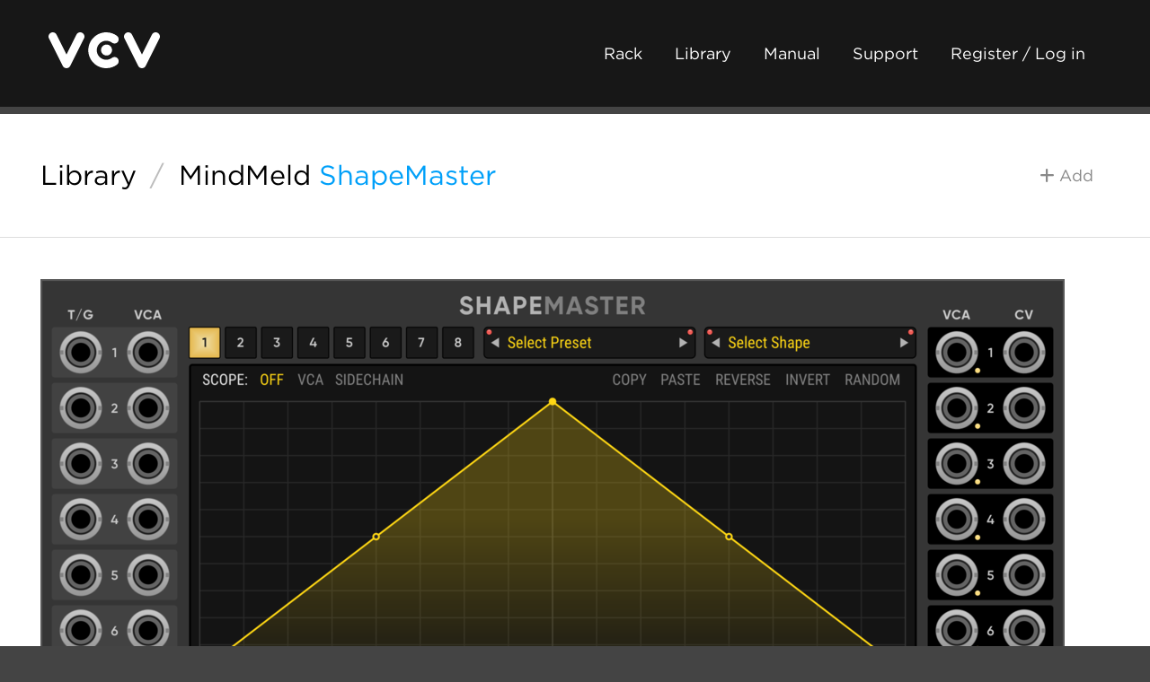

--- FILE ---
content_type: text/html; charset=utf-8
request_url: https://library.vcvrack.com/MindMeldModular/ShapeMaster
body_size: 2754
content:
<!DOCTYPE html>
<html lang="en">
  <head>
    <meta charset="utf-8">
    <meta name="viewport" content="width=device-width, initial-scale=1">
    <title>VCV Library - MindMeld ShapeMaster
    </title>
    <link rel="shortcut icon" href="https://vcvrack.com/favicon.png">
    <link rel="stylesheet" href="https://vcvrack.com/style.css">
    <link rel="stylesheet" href="https://cloud.typography.com/7479438/7888212/css/fonts.css">
    <link rel="stylesheet" href="https://vcvrack.com/ext/fontawesome-free-6.5.2-web/css/all.min.css">
    <script src="https://vcvrack.com/client.js" defer></script>
    <meta name="description" content="Multi-Stage Envelope Generator (MSEG) / Complex LFO">
    <meta property="og:title" content="MindMeld ShapeMaster">
    <meta property="og:type" content="website">
    <meta property="og:image" content="https://library.vcvrack.com/screenshots/100/MindMeldModular/ShapeMaster.webp">
    <meta property="og:url" content="https://library.vcvrack.com/MindMeldModular/ShapeMaster">
    <meta property="og:site_name" content="VCV Library">
    <meta property="og:description" content="Multi-Stage Envelope Generator (MSEG) / Complex LFO">
    <meta name="twitter:card" content="summary_large_image">
    <meta name="twitter:site" content="@vcvrack">
    <meta name="twitter:creator" content="@vcvrack">
  </head>
  <body class="library-body">
    <div class="container">
      <div class="header">
        <div class="dual">
          <div class="dual-left">
            <div class="logo"><a href="https://vcvrack.com/"><img alt="VCV" src="https://vcvrack.com/logo-white.svg"></a></div>
          </div>
          <div class="dual-right"><a class="button button-ghost-dark" href="https://vcvrack.com/Rack">Rack</a><a class="button button-ghost-dark" href="https://library.vcvrack.com/">Library</a><a class="button button-ghost-dark" href="https://vcvrack.com/manual">Manual</a><a class="button button-ghost-dark" href="https://vcvrack.com/support">Support</a><a class="button button-ghost-dark" href="https://vcvrack.com/login">Register / Log in</a><a class="button button-ghost-warning library-cart-link hidden" href="/cart"><i class="fa-solid fa-shopping-cart"></i> Cart</a>
            <button class="button button-ghost-warning library-checkout hidden"><i class="fa-solid fa-credit-card"></i> Checkout</button>
            <button class="button button-ghost-warning library-checkout-paypal hidden"><i class="fa-brands fa-paypal"></i> PayPal</button>
          </div>
        </div>
      </div>
      <div class="content">
        <div class="library-header">
          <div class="dual">
            <div class="dual-left">
              <h2><a href="/"><span>Library</span></a><span class="library-title-slash">/</span><a href="/?brand=MindMeld">MindMeld</a> <a class="library-header-module" href="/MindMeldModular/ShapeMaster">ShapeMaster</a>
              </h2>
            </div>
            <div class="dual-right">
              <button class="button button-ghost library-add hidden" data-plugin="MindMeldModular" data-module="ShapeMaster"><i class="fa-solid fa-plus"></i> Add
              </button>
              <button class="button button-ghost-primary library-remove hidden" data-plugin="MindMeldModular" data-module="ShapeMaster"><i class="fa-solid fa-minus"></i> Remove
              </button>
            </div>
          </div>
        </div>
        <hr>
        <div class="library-module">
          <div class="row">
            <div class="column library-module-screenshot">
              <p><a href="/screenshots/400/MindMeldModular/ShapeMaster.png"><img src="/screenshots/200/MindMeldModular/ShapeMaster.webp" srcset="/screenshots/400/MindMeldModular/ShapeMaster.webp 2x" alt="MindMeld ShapeMaster"></a></p>
            </div>
            <div class="column library-module-info">
              <p>Multi-Stage Envelope Generator (MSEG) / Complex LFO</p>
              <p><a class="button button-tag library-tag" href="/?tag=Envelope%20generator">Envelope generator</a><a class="button button-tag library-tag" href="/?tag=Low-frequency%20oscillator">Low-frequency oscillator</a><a class="button button-tag library-tag" href="/?tag=Sequencer">Sequencer</a>
              </p>
              <hr>
              <p><span title="Current version distributed by the VCV Library">2.5.0</span> 
              </p>
              <p><a href="https://www.facebook.com/MindMeldModular"><i class="fa-solid fa-globe"></i> MindMeld website</a></p>
              <p><a href="https://github.com/MarcBoule/MindMeldModular/tree/master/doc/MindMeld-ShapeMaster-Manual-V1_0.pdf"><i class="fa-solid fa-book"></i> User manual</a></p>
              <p><i class="fa-solid fa-user"></i> Author: S.Baker and M.Boulé 
              </p>
              <p><i class="far fa-envelope"></i> Author email: <a class="email" data-base64="c3RldmVAc3Bpcml0LWxldmVsLmNvLnVr"></a>
              </p>
              <p><a href="https://www.paypal.me/mindmeldmodular"><i class="fa-solid fa-donate"></i> Donate to S.Baker and M.Boulé </a></p>
              <p><a href="https://github.com/MarcBoule/MindMeldModular"><i class="fa-solid fa-code"></i> Source code</a></p>
              <p><a href="https://github.com/MarcBoule/MindMeldModular/tree/master/CHANGELOG.md"><i class="far fa-file-alt"></i> Changelog</a></p>
              <p><i class="fa-solid fa-balance-scale"></i> License: <a href="https://spdx.org/licenses/GPL-3.0-or-later.html">GPL-3.0-or-later</a>
              </p>
              <p title="Date when current version was released to the VCV Library"><i class="far fa-calendar-alt"></i> Last updated: <span class="timestamp" data-timestamp="1729362906"></span>
              </p>
              <p title="Date when module was added to the VCV Library"><i class="far fa-calendar-alt"></i> Created: <span class="timestamp" data-timestamp="1619206093.5638"></span>
              </p>
              <p title="Number of VCV accounts subscribed to the plugin"><i class="fa-solid fa-users"></i> Popularity: 80,100
              </p>
              <p><i class="fa-solid fa-plug"></i> Plugin: <a href="/MindMeldModular">MindMeld</a>
              </p>
              <p><a href="/?brand=MindMeld">Browse all modules from MindMeld</a></p>
            </div>
          </div>
        </div>
        <hr>
        <div class="library-info row muted">
          <div class="column"><h4>VCV Library Instructions</h4>
<ul>
<li>Download and install <a href="https://vcvrack.com/Rack">VCV Rack</a>.</li>
<li>Register for a VCV account and log in using Rack’s “Library” menu.</li>
<li>Add or purchase a module on the VCV Library.</li>
<li>Open the “Library” menu in Rack, click “Update all” (if updates are needed), and restart Rack once downloaded.</li>
<li>Right-click an empty rack space to launch Rack’s module browser to add a module to your patch.</li>
</ul>
<p>All plugins on the VCV Library are available for Windows, Mac, and Linux.
The “major” version (i.e. <code>MAJOR</code>.<code>MINOR</code>.<code>REVISION</code>) must match between Rack and its plugins.
For example, Rack 2.* can only load 2.* plugins.</p>
<p>Missing or incorrect information in this database, such as a missing tag? Inform the plugin author(s) using the contact information on their plugin/module page.</p>
<p>Developers: see <a href="https://github.com/VCVRack/library#vcv-library-database">Adding your plugin to the VCV Library</a>.</p>

          </div>
          <div class="column"><h4>Notes</h4>
<p>Purchasing plugins with the “VCV” brand supports the VCV Rack project.
See VCV’s <a href="https://vcvrack.com/manual/About#mission-statement">Mission Statement</a> to learn how VCV Rack development is funded.</p>
<p>Prices are in US Dollars.</p>
<p>By purchasing a plugin on the VCV Library, you agree to VCV’s <a href="https://vcvrack.com/eula">End User License Agreement</a> and <a href="https://vcvrack.com/refund">Refund Policy</a>.</p>
<p>Contact <a href="https://vcvrack.com/support">VCV Support</a> for customer support and questions about the VCV Library.</p>

          </div>
        </div>
      </div>
      <div class="footer">
        <div class="row">
          <div class="column">
            <h5><a href="https://vcvrack.com/">VCV</a></h5>
            <ul>
              <li><a href="https://vcvrack.com/Rack">Rack 2</a></li>
              <li><a href="https://vcvrack.com/+">VCV+</a></li>
              <li><a href="https://vcvrack.com/manual/">User Manual</a></li>
              <li><a href="https://library.vcvrack.com/">Module Library</a></li>
              <li><a href="https://vcvrack.com/news/">News</a></li>
            </ul>
          </div>
          <div class="column">
            <h5>Social</h5>
            <ul>
              <li><a href="https://community.vcvrack.com/">Forum</a></li>
              <li><a href="https://www.instagram.com/vcvrack/">Instagram</a></li>
              <li><a href="https://www.facebook.com/vcvrack">Facebook</a></li>
              <li><a href="https://twitter.com/vcvrack">Twitter</a></li>
              <li><a href="https://bsky.app/profile/vcvrack.com">Bluesky</a></li>
              <li><a href="https://discord.gg/wxa89Mh">Discord</a></li>
            </ul>
          </div>
          <div class="column">
            <h5>Development</h5>
            <ul>
              <li><a href="https://github.com/VCVRack">GitHub</a></li>
              <li><a href="https://community.vcvrack.com/t/rack-development-blog/5864/last">Development Blog</a></li>
              <li><a href="https://vcvrack.com/manual/PluginDevelopmentTutorial">Plugin Tutorial</a></li>
              <li><a href="https://vcvrack.com/manual/PluginGuide">Plugin Guide</a></li>
              <li><a href="https://vcvrack.com/docs-v2/namespaces">API Reference</a></li>
            </ul>
          </div>
          <div class="column">
            <h5>Company</h5>
            <ul>
              <li><a href="https://vcvrack.com/support">Contact Support</a></li>
              <li><a href="https://vcvrack.com/eula">EULA</a></li>
              <li><a href="https://vcvrack.com/refund">Refunds</a></li>
              <li><a href="https://vcvrack.com/privacy">Privacy Policy</a></li>
              <li><a href="https://vcvrack.com/jobs">Jobs</a></li>
              <li><a href="https://vcvrack.com/manual/About">About VCV</a></li>
            </ul>
          </div>
        </div>
      </div>
    </div>
  </body>
</html>